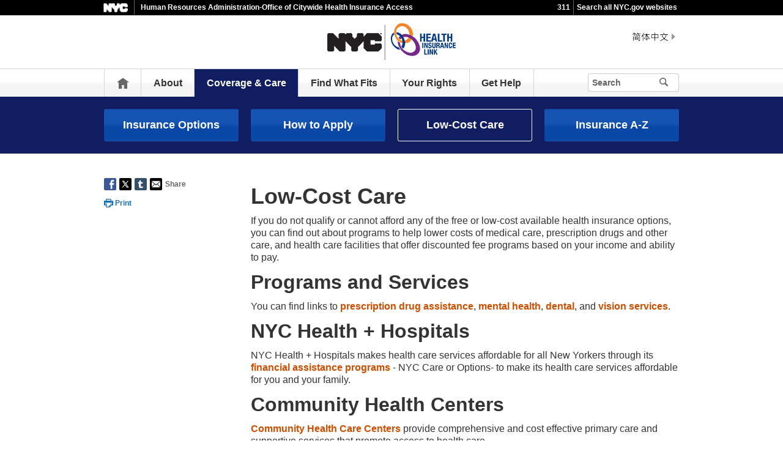

--- FILE ---
content_type: text/html;charset=UTF-8
request_url: https://www.nyc.gov/site/ochia/coverage-care/low-cost-care.page
body_size: 5824
content:
<!DOCTYPE html>
<html>
<head>
<META http-equiv="Content-Type" content="text/html; charset=UTF-8">
<title>Low-Cost Care - OCHIA</title>
<!--fixed-layout-->
<!--ls:begin[stylesheet]-->
<link href="/iwov-resources/fixed-layout/3-Row Simple.css" type="text/css" rel="stylesheet">
<!--ls:end[stylesheet]-->
<!--ls:begin[meta-keywords]-->
<meta name="keywords" content="">
<!--ls:end[meta-keywords]-->
<!--ls:begin[meta-description]-->
<meta name="description" content="">
<!--ls:end[meta-description]-->
<!--ls:begin[custom-meta-data]-->
<!--ls:end[custom-meta-data]-->
<!--ls:begin[meta-vpath]-->
<meta name="vpath" content="">
<!--ls:end[meta-vpath]-->
<!--ls:begin[meta-page-locale-name]-->
<meta name="page-locale-name" content="">
<!--ls:end[meta-page-locale-name]-->
<!--
					ls:begin[pre-head-injection]
				--><!--
					ls:end[pre-head-injection]
				--><!--
					ls:begin[social_media_injection]
				--><!--
					ls:end[social_media_injection]
				--><!--ls:begin[head-injection]--><meta charset="utf-8" /><!--[if IE]>        <meta http-equiv="X-UA-Compatible" content="IE=edge,chrome=1">        <![endif]--><meta name="viewport" content="width=device-width, initial-scale=1.0, maximum-scale=1.0, minimum-scale=1.0"/><!-- Google Translate Plugin --><meta name="google-translate-customization" content="4707bd7f535893a0-45bca7b6a97e5a2d-g609df9381571b349-c"/><!--[if lt IE 9]>            <script src="/assets/home/js/libs/html5shiv.js" type="text/javascript"></script>        <![endif]--><!-- GLOBAL STYLES --><link href="/assets/home/css/css-min/global.css" media="screen" rel="stylesheet" type="text/css" /><link href="/assets/home/css/css-min/module.css" media="screen" rel="stylesheet" type="text/css" /><!-- PRINT STYLE --><link rel="stylesheet" href="/assets/home/css/print.css" type="text/css" media="print" /><!-- PAGE SPECIFIC STYLES --><link href="/assets/home/css/includes/header-agencies.css" media="screen" rel="stylesheet" type="text/css" /><link href="/assets/home/css/modules/news-panel.css" media="screen" rel="stylesheet" type="text/css" /><link href="/assets/home/css/modules/share-icons.css" media="screen" rel="stylesheet" type="text/css" /><link href="/assets/home/css/modules/agencies-about-links.css" media="screen" rel="stylesheet" type="text/css" /><link href="/assets/home/css/modules/programs-and-initiatives.css" media="screen" rel="stylesheet" type="text/css" /><!--<link href="/assets/ochia/css/pages/agencies/inside.css" media="screen" rel="stylesheet" type="text/css" />--><!-- centralized css --><link href="/assets/home/css/pages/agencies/inside.css" media="screen" rel="stylesheet" type="text/css" /><link href="/assets/ochia/css/agency-styles.css" media="screen" rel="stylesheet" type="text/css" /><!--[if (gte IE 6)&(lte IE 8)]>        <script type="text/javascript" src="/assets/home/js/libs/selectivizr.js"></script>        <![endif]--><!--[if IE 8]>        <script type="text/javascript" src="/assets/home/js/libs/respond.min.js"></script>        <![endif]--><script src="/assets/home/js/libs/modernizr-2.6.2.min.js" type="text/javascript"></script><!--ls:end[head-injection]--><!--ls:begin[tracker-injection]--><!--ls:end[tracker-injection]--><!--ls:begin[script]--><!--ls:end[script]-->
                              <script>!function(a){var e="https://s.go-mpulse.net/boomerang/",t="addEventListener";if("False"=="True")a.BOOMR_config=a.BOOMR_config||{},a.BOOMR_config.PageParams=a.BOOMR_config.PageParams||{},a.BOOMR_config.PageParams.pci=!0,e="https://s2.go-mpulse.net/boomerang/";if(window.BOOMR_API_key="QMXLB-WG9C2-LTK58-FW2PB-6ST8X",function(){function n(e){a.BOOMR_onload=e&&e.timeStamp||(new Date).getTime()}if(!a.BOOMR||!a.BOOMR.version&&!a.BOOMR.snippetExecuted){a.BOOMR=a.BOOMR||{},a.BOOMR.snippetExecuted=!0;var i,_,o,r=document.createElement("iframe");if(a[t])a[t]("load",n,!1);else if(a.attachEvent)a.attachEvent("onload",n);r.src="javascript:void(0)",r.title="",r.role="presentation",(r.frameElement||r).style.cssText="width:0;height:0;border:0;display:none;",o=document.getElementsByTagName("script")[0],o.parentNode.insertBefore(r,o);try{_=r.contentWindow.document}catch(O){i=document.domain,r.src="javascript:var d=document.open();d.domain='"+i+"';void(0);",_=r.contentWindow.document}_.open()._l=function(){var a=this.createElement("script");if(i)this.domain=i;a.id="boomr-if-as",a.src=e+"QMXLB-WG9C2-LTK58-FW2PB-6ST8X",BOOMR_lstart=(new Date).getTime(),this.body.appendChild(a)},_.write("<bo"+'dy onload="document._l();">'),_.close()}}(),"".length>0)if(a&&"performance"in a&&a.performance&&"function"==typeof a.performance.setResourceTimingBufferSize)a.performance.setResourceTimingBufferSize();!function(){if(BOOMR=a.BOOMR||{},BOOMR.plugins=BOOMR.plugins||{},!BOOMR.plugins.AK){var e=""=="true"?1:0,t="",n="clniqhix3icve2l53poq-f-d0bfb80a8-clientnsv4-s.akamaihd.net",i="false"=="true"?2:1,_={"ak.v":"39","ak.cp":"1071053","ak.ai":parseInt("181928",10),"ak.ol":"0","ak.cr":9,"ak.ipv":4,"ak.proto":"h2","ak.rid":"4d47bc56","ak.r":47394,"ak.a2":e,"ak.m":"dscb","ak.n":"essl","ak.bpcip":"18.218.136.0","ak.cport":44026,"ak.gh":"23.33.84.203","ak.quicv":"","ak.tlsv":"tls1.3","ak.0rtt":"","ak.0rtt.ed":"","ak.csrc":"-","ak.acc":"","ak.t":"1769855965","ak.ak":"hOBiQwZUYzCg5VSAfCLimQ==I/fUaC34PiQutrF/HN0uFG4CZWk2PMLRQUBXwoSqH2782k88oTJWAyTaPoiYnlGhJqchVXnmAfr+h9UVFKTeYeE3PqgQkX7+rJPgxA/toTO28uynEZrvPTG1MZYX/Rc8/JAFyYdejMXkwvy3JWgnUGHIciFNSeyJNlKQlchGph1OUZs99eyhEuXLsuEDiI7u15kfaRBLUo94sEctbtHFo+J6TWAT1NrE9Nz9QvJVhCJVpp9Nc3d92iaKZJKa5JFqkiiaTxC7QPVVW9bmOeOzXs/SgGC2RHMfppIX4+2F+UNk3vRjImpc4IkwYxpLq5JH5kEOeMt2mKWn/QyOjYvz9Kripfhv1a5pkyWVwBQEsDmgRuT5aiR7M5+LHYT6aUC7Ye9SeEsmjYEWpq0bn9V42vho2wndvshxlYusYZMhIOU=","ak.pv":"105","ak.dpoabenc":"","ak.tf":i};if(""!==t)_["ak.ruds"]=t;var o={i:!1,av:function(e){var t="http.initiator";if(e&&(!e[t]||"spa_hard"===e[t]))_["ak.feo"]=void 0!==a.aFeoApplied?1:0,BOOMR.addVar(_)},rv:function(){var a=["ak.bpcip","ak.cport","ak.cr","ak.csrc","ak.gh","ak.ipv","ak.m","ak.n","ak.ol","ak.proto","ak.quicv","ak.tlsv","ak.0rtt","ak.0rtt.ed","ak.r","ak.acc","ak.t","ak.tf"];BOOMR.removeVar(a)}};BOOMR.plugins.AK={akVars:_,akDNSPreFetchDomain:n,init:function(){if(!o.i){var a=BOOMR.subscribe;a("before_beacon",o.av,null,null),a("onbeacon",o.rv,null,null),o.i=!0}return this},is_complete:function(){return!0}}}}()}(window);</script></head>
<body id="page">
<!--ls:begin[body]--><div class="ls-canvas page" id="outer-wrap">
<div class="ls-row" id="inner-wrap">
<div class="ls-fxr" id="ls-gen41734197-ls-fxr">
<div class="ls-col" id="ls-row-1-col-1">
<div class="ls-col-body" id="ls-gen41734198-ls-col-body">
<div class="ls-row main-header" id="top">
<div class="ls-fxr" id="ls-gen41734199-ls-fxr">
<div class="ls-col block" id="ls-row-1-col-1-row-1-col-1">
<div class="ls-col-body" id="ls-gen41734200-ls-col-body">
<div class="ls-row" id="ls-row-1-col-1-row-1-col-1-row-1">
<div class="ls-fxr" id="ls-gen41734201-ls-fxr">
<div class="ls-area" id="ls-row-1-col-1-row-1-col-1-row-1-area-1">
<div class="ls-area-body" id="ls-gen41734202-ls-area-body">
<div class="ls-cmp-wrap ls-1st" id="w1457413984527">
<!--ls:begin[component-1457413984527]-->
<div class="iw_component" id="1457413984527">
</div>
<!--ls:end[component-1457413984527]-->
</div>
<div class="ls-cmp-wrap" id="w1456871101032">
<!--ls:begin[component-1456871101032]-->
<div class="iw_component" id="1456871101032"><div class="agency-header">
<div class="upper-header-black">
<div class="container">
<span class="upper-header-left"><a href="http://www1.nyc.gov"><img src="/assets/home/images/global/nyc_white.png" alt="NYC" class="small-nyc-logo"></a><img src="/assets/home/images/global/upper-header-divider.gif" alt=""><span class="upper-header-black-title">Human Resources Administration-Office of Citywide Health Insurance Access</span></span><span class="upper-header-padding"></span><span class="upper-header-right"><span class="upper-header-three-one-one"><a href="/311/index.page">311</a></span><img src="/assets/home/images/global/upper-header-divider.gif" alt=""><span class="upper-header-search"><a href="/home/search/index.page">Search all NYC.gov websites</a></span></span>
</div>
</div>
</div><div role="banner" id="top" class="main-header">
<div class="block">
<div class="header-top">
<div class="container">
<a href="#" class="toggle-mobile-side-nav visible-phone" id="nav-open-btn">Menu</a><span class="welcome-text hidden-phone agency-header"></span>
<div class="agency-logo-wrapper">
<a href="/site/ochia/index.page"><img class="agency-logo" src="/assets/ochia/images/content/header/logo.png" alt="Office of Citywide Health Insurance Access"></a>
</div>
<div class="hidden-phone" id="header-links">
<div class="language-gif">
<img src="/assets/home/images/global/language.gif" alt="Language"></div>
<div class="language-selector">
<div id="google_translate_element"></div>
</div>
<a class="text-size hidden-phone" href="http://www1.nyc.gov/home/text-size.page">Text-Size</a>
</div>
<a href="#" class="visible-phone nav-sprite-mobile" id="toggle-mobile-search"><span class="hidden">Search</span></a>
</div>
</div>
<div class="container nav-outer">
<nav role="navigation" class="hidden-phone" id="nav">
<div class="block">
<h2 class="block-title visible-phone"></h2>
<ul>
<li class="nav-home hidden-phone">
<a href="/site/ochia/index.page">
                      Home</a>
</li>
<li>
<a href="/site/ochia/about/inside-ochia.page">About</a>
</li>
<li class="active">
<a href="/site/ochia/coverage-care/coverage-care.page">Coverage &amp; Care</a>
</li>
<li>
<a href="/site/ochia/find-what-fits/find-what-fits.page">Find What Fits</a>
</li>
<li>
<a href="/site/ochia/your-rights/your-rights.page">Your Rights</a>
</li>
<li>
<a href="/site/ochia/get-help/get-help.page">Get Help</a>
</li>
<li class="hidden-phone toggle-search-wide-background-ico-search" id="toggle-search-wide"></li>
</ul>
</div>
</nav>
<div class="global-input-search">
<form method="GET" action="/home/search/index.page" name="filter-search-form" class="hidden hidden-phone" id="global-search-form1">
<div class="field-search">
<input type="submit" class="ico-search btn-filter-search" value="" aria-hidden="true">
<div class="input-padding">
<input type="text" name="search-terms" placeholder="Search" class="input-search input-black filter-item placeholder"><input type="hidden" name="sitesearch" value="www1.nyc.gov/site/ochia"><span class="reader-only"><input value="search" type="submit"></span>
</div>
</div>
</form>
</div>
<div class="global-input-search visible-phone hidden-phone" id="nav-top-searches">
<div class="block">
<form class="hidden" method="GET" action="/home/search/index.page" name="filter-search-form" id="global-search-form2">
<div class="field-search">
<input value="" class="ico-search btn-filter-search" type="submit">
<div class="input-padding">
<input class="input-search input-black filter-item" placeholder="Search" name="search-terms" type="text"><input type="hidden" name="sitesearch" value="www1.nyc.gov/site/ochia">
</div>
</div>
</form>
</div>
</div>
</div>
</div>
</div>
</div>
<!--ls:end[component-1456871101032]-->
</div>
</div>
</div>
<div class="ls-row-clr"></div>
</div>
</div>
</div>
</div>
<div class="ls-row-clr"></div>
</div>
</div>
<div class="ls-row main" id="main">
<div class="ls-fxr" id="ls-gen41734203-ls-fxr">
<div class="ls-area" id="ls-row-1-col-1-row-2-area-1">
<div class="ls-area-body" id="ls-gen41734204-ls-area-body">
<div class="ls-cmp-wrap ls-1st" id="w1456871101033">
<!--ls:begin[component-1456871101033]-->
<div class="iw_component" id="1456871101033"><div class="row">
<div class="subheader">
<div class="container">
<div class="subheader-button-row quatro">
<a class="main-filter-category" href="/site/ochia/coverage-care/insurance-options.page">Insurance Options</a><a class="main-filter-category" href="/site/ochia/coverage-care/how-to-apply.page">How to Apply</a><a class="main-filter-category active" href="/site/ochia/coverage-care/low-cost-care.page">Low-Cost Care</a><a class="main-filter-category" href="/site/ochia/coverage-care/insurance-a-z.page">Insurance A-Z</a>
</div>
</div>
</div>
</div>
</div>
<!--ls:end[component-1456871101033]-->
</div>
<div class="ls-cmp-wrap" id="w1456871101034">
<!--ls:begin[component-1456871101034]-->
<div class="iw_component" id="1456871101034"><!-- Left nav component --><div class="row">
<div class="container content-container">
<div class="span3 agencies-about-links">
<div class="agencies-about-share">
<div class="share">
<a target="_blank" href="#"><span class="facebook_custom" data-url="https://www1.nyc.gov/site/ochia/coverage-care/low-cost-care.page?" data-title="Low-Cost Care - OCHIA"></span></a><a target="_blank" href="#"><span class="twitter_custom" data-url="https://www1.nyc.gov/site/ochia/coverage-care/low-cost-care.page?" data-title="Low-Cost Care - OCHIA"></span></a><a target="_blank" href="#"><span class="googleplus_custom" data-url="https://www1.nyc.gov/site/ochia/coverage-care/low-cost-care.page?" data-title="Low-Cost Care - OCHIA"></span></a><a target="_blank" href="#"><span class="tumblr_custom" data-url="https://www1.nyc.gov/site/ochia/coverage-care/low-cost-care.page?" data-title="Low-Cost Care - OCHIA"></span></a><a href="#"><span class="email_custom" data-url="https://www1.nyc.gov/site/ochia/coverage-care/low-cost-care.page?" data-title="Low-Cost Care - OCHIA"></span></a>
          Share
  </div>
<div class="print-event hidden-phone hidden-tablet">
<img alt="" src="/assets/home/images/global/print.png"><span class="print-label"> Print </span>
</div>
</div>
</div>
<div class="span9 about-main-image">
<div class="span6 about-description"><h1>Low-Cost Care</h1>
<p>If you do not qualify or cannot afford any of the free or low-cost available health insurance options, you can find out about programs to help lower costs of medical care, prescription drugs and other care, and health care&nbsp;facilities that offer discounted fee programs based on your income and ability to pay.</p>
<h2>Programs and Services</h2>
<p>You can find links to <a href="/assets/ochia/downloads/pdf/prescription-drug-assistance.pdf">prescription drug assistance</a>, <a href="/assets/ochia/downloads/pdf/mental-health.pdf">mental health</a>, <a href="http://www.hitesite.org/Members/SearchChoices.aspx">dental</a>, and <a href="http://www.hitesite.org/Members/SearchChoices.aspx">vision services</a>.</p>
<h2>NYC Health + Hospitals</h2>
<p>NYC Health + Hospitals makes health care services affordable for all New Yorkers through&nbsp;its <a href="https://www.nychealthandhospitals.org/paying-for-your-health-care/financial-assistance/" title="H + H Financial Assistance">financial assistance programs</a> - NYC Care or&nbsp;Options- to make its health care services affordable for you and your family.&nbsp;&nbsp;</p>
<h2>Community Health Centers</h2>
<p><a href="https://findahealthcenter.hrsa.gov/" title="Find a Community Health Center">Community Health Care Centers</a> provide comprehensive and cost effective primary care and supportive services that promote access to health care.</p>
<h2>DOHMH Clinics</h2>
<p>The Department of Health and Mental Hygiene offers individuals and families free health services including <a href="http://www1.nyc.gov/site/doh/services/immunization-clinics.page">immunizations and flu shots</a>, <a href="http://www1.nyc.gov/site/doh/services/clinics.page">sexually transmitted disease testing </a>, and <a href="http://www1.nyc.gov/site/doh/services/tuberculosis-chest-centers.page">tuberculosis services</a>.</p></div>
</div>
</div>
</div>
</div>
<!--ls:end[component-1456871101034]-->
</div>
<div class="ls-cmp-wrap" id="w1457413984531">
<!--ls:begin[component-1457413984531]-->
<div class="iw_component" id="1457413984531">
</div>
<!--ls:end[component-1457413984531]-->
</div>
<div class="ls-cmp-wrap" id="w1457413984532">
<!--ls:begin[component-1457413984532]-->
<div class="iw_component" id="1457413984532"><!--
         Do not display agency programs. 
    -->
</div>
<!--ls:end[component-1457413984532]-->
</div>
</div>
</div>
<div class="ls-row-clr"></div>
</div>
</div>
<div class="ls-row" id="ls-row-1-col-1-row-3">
<div class="ls-fxr" id="ls-gen41734205-ls-fxr">
<div class="ls-area" id="ls-row-1-col-1-row-3-area-1">
<div class="ls-area-body" id="ls-gen41734206-ls-area-body">
<div class="ls-cmp-wrap ls-1st" id="w1457413984533">
<!--ls:begin[component-1457413984533]-->
<div class="iw_component" id="1457413984533"><div class="row">
<footer>
<div class="container">
<div class="span9 footer-links">
<a href="/main">nyc.gov home</a><a href="/main/services">Services</a><a href="/main/events/?">Events</a><a href="/main/your-government">Your government</a><a href="https://portal.311.nyc.gov/">311</a><a href="/main/your-government/contact-nyc-government">Contact NYC government</a><a href="https://www.nycvotes.org/">Register to vote</a><a href="https://a858-nycnotify.nyc.gov/notifynyc/">Emergency alerts </a><a href="https://cityjobs.nyc.gov/">Careers</a><a href="/main/forms/website-feedback">Website feedback</a><a href="https://www.nyc.gov/site/mopd/resources/digital-accessibility.page">Accessibility resources</a><a href="/main/nyc-gov-privacy-policy">Privacy policy</a><a href="/main/terms-of-use">Terms of use</a><a href="/main/about-our-content">About nyc.gov content</a>
</div>
<div class="span3">
<span class="logo-nyc">NYC</span>
<form class="form-search" method="get" action="/home/search/index.page">
<input type="text" placeholder="Search" class="input-search placeholder" name="search-terms"><button class="ico-search">Search</button>
</form>
<div class="copyright">
<div><p>&copy; City of New York. 2025 All Rights Reserved. NYC is a trademark and service mark of the City of New York.</p>
<!-- nyc footer 07-16-2025 --></div>
</div>
</div>
</div>
</footer>
</div>
</div>
<!--ls:end[component-1457413984533]-->
</div>
</div>
</div>
<div class="ls-row-clr"></div>
</div>
</div>
</div>
</div>
<div class="ls-row-clr"></div>
</div>
</div>
</div><!--ls:end[body]--><!--ls:begin[page_track]--><!--ls:end[page_track]--></body>
<!--ls:begin[foot-injection]--><!-- GLOBAL JAVASCRIPT INCLUDES (/js/_global.js.html.erb) --><script src="/assets/home/js/libs/jquery-1.9.1.js" type="text/javascript"></script><script src="/assets/home/js/libs/jquery-ui-1.10.1.custom.min.js" type="text/javascript"></script><script src="/assets/home/js/libs/i18n/jquery-ui-i18n.js" type="text/javascript"></script><script src="/assets/home/js/utils.js" type="text/javascript"></script><script src="/assets/home/js/libs/class.js" type="text/javascript"></script><script src="/assets/home/js/classes/NYC.MainNav.js" type="text/javascript"></script><script src="/assets/home/js/classes/NYC.MobileNav.js" type="text/javascript"></script><script src="/assets/home/js/classes/NYC.Global.js" type="text/javascript"></script><script src="/assets/home/js/libs/ZeroClipboard.min.js" type="text/javascript"></script><script src="/assets/home/js/classes/NYC.InfoShare.js" type="text/javascript"></script><script src="/assets/home/js/classes/NYC.ProgramsAndInitiatives.js" type="text/javascript"></script><script src="/assets/home/js/share.js" type="text/javascript"></script><script src="/assets/home/js/libs/jquery.colorbox-min.js" type="text/javascript"></script><!-- IE7 support for JSON --><!--[if (gte IE 6)&(lte IE 8)]>        <script src="/assets/home/js/libs/json2.js" type="text/javascript"></script>        <![endif]--><!-- PAGE SPECIFIC JAVASCRIPT --><script src="/assets/home/js/pages/agencies/about.js" type="text/javascript"></script><script src="https://maps.googleapis.com/maps/api/js?v=3.exp&amp;sensor=false"></script><!-- Google Translate Plugin --><script type="text/javascript">            function googleTranslateElementInit() {                new google.translate.TranslateElement({pageLanguage: 'en', layout: google.translate.TranslateElement.InlineLayout.SIMPLE, autoDisplay: false}, 'google_translate_element');            }        </script><script type="text/javascript" src="//translate.google.com/translate_a/element.js?cb=googleTranslateElementInit"></script><!-- webtrends --><script type="text/javascript" src="/assets/ochia/js/agencies/agency-wt.js"></script><script type="text/javascript" src="/assets/home/js/webtrends/webtrends_v10.js"></script><!-- End Analytics Tagging 8/4/14 TL. (NYC.gov Specific) --><!--ls:end[foot-injection]--></html></html>


--- FILE ---
content_type: text/css
request_url: https://www.nyc.gov/assets/home/css/includes/header-agencies.css
body_size: 797
content:
/*  NYC - Agencies - Header
    ------------------
*/
/* line 6, header-agencies.scss */
.main-header .agency-logo {
height:100px;
  }
 
 .agency-logo-wrapper{  position: absolute; top:-27px; text-align:center; width:96%; z-index: 900;}
  @media only screen and (max-width: 767px) {
    .agency-logo-wrapper{top:0px; width:94%}
    .main-header .agency-logo {
        max-height:49px;
 } }

/* line 17, header-agencies.scss */
.agency-header .upper-header-left {
  width: 25%; }

/* line 22, header-agencies.scss */
.agency-header .small-nyc-logo {
  height: 15px;
  width: 40px;
  margin: 0 10px 0 -1px; }

/* line 28, header-agencies.scss */
.agency-header .upper-header-black-title {
  color: #fff;
  font-size: 12px;
  font-weight: bold;
  padding: 0 0 0 10px;
  /* Tablet Portrait size to standard 960 (devices and browsers) */ }
  @media only screen and (max-width: 767px) {
    /* line 28, header-agencies.scss */
    .agency-header .upper-header-black-title {
      display: none; } }

/* line 41, header-agencies.scss */
.agency-header .upper-header-padding {
  width: 50%; }

/* line 45, header-agencies.scss */
.agency-header .upper-header-right {
  position: absolute;
  right: 23px;
  padding-left: 4%;
  /* Tablet Portrait size to standard 960 (devices and browsers) */ }
  @media only screen and (max-width: 767px) {
    /* line 45, header-agencies.scss */
    .agency-header .upper-header-right {
      display: none; } }

/* line 57, header-agencies.scss */
.agency-header .upper-header-search {
  font-size: 12px;
  font-weight: bold;
  color: #fff;
  margin-left: 5px; }

/* line 64, header-agencies.scss */
.agency-header .upper-header-search a {
  color: #fff; }

/* line 68, header-agencies.scss */
.agency-header .upper-header-three-one-one {
  color: #fff;
  font-size: 12px;
  font-weight: bold;
  margin: 0 5px; }

/* line 75, header-agencies.scss */
.agency-header .upper-header-three-one-one a {
  color: #fff; }

/* line 79, header-agencies.scss */
.lt-ie8 header .logo {
  position: relative; }

/* line 84, header-agencies.scss */
.agency-header .upper-header-black {
  background: #000;
  height: 25px; }

/* line 89, header-agencies.scss */
.subheader, .subheader a {
  background: #36add5;
  color: #ffffff; }

/* line 94, header-agencies.scss */
.subheader {
  /*min-height: 70px;*/
  padding: 20px 0 20px 0; }

/* line 99, header-agencies.scss */
.nav-outer .global-input-search {
  float: right; }

/* line 103, header-agencies.scss */
#nav .active {
  background: #36add5; }

/* line 107, header-agencies.scss */
.main-header #header-links {
  position: absolute;
  right: 23px;
  top: 5px; 
  z-index: 901; }
  @media screen and (max-width: 767px) {
    /* line 107, header-agencies.scss */
    .main-header #header-links {
      left: -83%;
      position: absolute;
      top: 340px;
      z-index: 9999; } }

/* line 120, header-agencies.scss */
.main-header #nav-hr {
  top: 125px !important; }

/* line 124, header-agencies.scss */
.ie7 #global-search-form1 .field-search .input-search {
  float: right; }

/* line 128, header-agencies.scss */
.ie7 .main-header #global-search-form1 {
  float: right !important; }

/* line 132, header-agencies.scss */
.ie7 .main-header #global-search-form1 {
  width: 206px !important;
  right: 0 !important; }

/* line 137, header-agencies.scss */
.ie7 .main-header .global-input-search .field-search .input-search {
  padding-left: 6px !important; }

/* line 141, header-agencies.scss */
.ie7 .main-header .global-input-search {
  float: right; }
.main-header .global-input-search{width:165px;}

/* SG fix for focus bubble -vs */
.agency-header a[href="http://www1.nyc.gov"] {
    color: #fff;
}

/* revert google translate text back to Translate */
.goog-te-gadget-simple span a span:first-of-type {
	display: none !important;
}

.goog-te-gadget-simple span a:before {
	content: "Translate" !important;
}

--- FILE ---
content_type: text/css
request_url: https://www.nyc.gov/assets/ochia/css/agency-styles.css
body_size: 1157
content:
.agency-background {
	background-color: #101d61;
}

.agency-content-padding {
	background-color: #FFFFFF;
	padding: 20px 20px 20px 20px;
}

.agency-logo-center {
	text-align: center;
}

.about-description {
  width: 100% !important;
}

.agency-top-padding {
  margin-top: 20px;
  margin-bottom: 20px;
  position: relative; }

.agency-top-shadow {
  -webkit-box-shadow: 0px 16px 30px -18px rgba(130, 130, 130, 0.8);
  -moz-box-shadow: 0px 16px 30px -18px rgba(130, 130, 130, 0.8);
  -ms-box-shadow: 0px 16px 30px -18px rgba(130, 130, 130, 0.8);
  box-shadow: 0px 16px 30px -18px rgba(130, 130, 130, 0.8); 
}

#nav .active {
	background: #101d61 !important;
}

.subheader {
	background: #101d61 !important;
	min-height: 0px;
}

.subheader a {
	background: #101d61 !important;
}

.subheader a.main-filter-category,
.subheader a.main-filter-category:link,
.subheader a.main-filter-category:visited {
	background-color: #0a4baf !important;
	background-image: -moz-linear-gradient(bottom, rgba(0, 0, 0, 0.05) 0%, rgba(0, 0, 0, 0.05) 33.84%, rgba(0, 0, 0, 0.05) 42.85%, rgba(255, 255, 255, 0.05) 56.4%, rgba(255, 255, 255, 0.05) 66.67%, rgba(255, 255, 255, 0.05) 100%) !important;
	background-image: -o-linear-gradient(bottom, rgba(0, 0, 0, 0.05) 0%, rgba(0, 0, 0, 0.05) 33.84%, rgba(0, 0, 0, 0.05) 42.85%, rgba(255, 255, 255, 0.05) 56.4%, rgba(255, 255, 255, 0.05) 66.67%, rgba(255, 255, 255, 0.05) 100%) !important;
	background-image: -webkit-linear-gradient(bottom, rgba(0, 0, 0, 0.05) 0%, rgba(0, 0, 0, 0.05) 33.84%, rgba(0, 0, 0, 0.05) 42.85%, rgba(255, 255, 255, 0.05) 56.4%, rgba(255, 255, 255, 0.05) 66.67%, rgba(255, 255, 255, 0.05) 100%) !important;
	background-image: linear-gradient(bottom, rgba(0, 0, 0, 0.05) 0%, rgba(0, 0, 0, 0.05) 33.84%, rgba(0, 0, 0, 0.05) 42.85%, rgba(255, 255, 255, 0.05) 56.4%, rgba(255, 255, 255, 0.05) 66.67%, rgba(255, 255, 255, 0.05) 100%)  !important;
}

.subheader a.main-filter-category:hover,
.subheader a.main-filter-category:active,
.subheader a.main-filter-category.active {
	border: 1px solid #fff !important;
	background-color: #101d61 !important;
	background-image: none !important;
}

.agency-bottom-margin {
	margin-bottom: 20px;	
}

.agency-home-resources-padding-ul li{
	padding: 20px 0 15px !important;
}

.agencies-index-ul li a {
	color: #cb4f00;
}

/* line 20, by-the-number.scss */
.column.span3 {
  margin: 0 2% 30px 0; }
  @media (max-width: 767px) {
    /* line 20, by-the-number.scss */
    .column.span3 {
      width: 48%; } }

/* line 26, by-the-number.scss */
.column.span3:last-child {
  margin: 0; }
  
sup {
	font-size: 12px;
}

a.connect-link {
	background-color: #36add5 !important;
}

a.connect-link:hover {
	background-color: #0a5796 !important;
}

.agencies-about-links ul li.active a {
	color: #cb4f00;
	text-decoration: underline;
}

a, a:link, a:visited {
	color: #cb4f00;
	font-weight:bold;
}

.orange{color: #cb4f00; font-weight:bold;}

.main-content-width {
	width: 100% !important;	
	margin: 0px 0px 20px;
}
table.rt th{background-color:#101d61;}
.pagination{float:right;}

.topics-row{padding-left:0px;display:flex;justify-content:space-around; margin-bottom:15px;}
.topics{cursor:pointer; border:2px solid #cccccc; border-radius:2px; flex-basis:12px; white-space:nowrap; font-size:12px; line-height:12px; padding:3px; text-align:center; font-weight:bold;}
.topics:hover,.topics:hover a{ color:#ffffff; background-color:#101d61;border-color:#101d61;}
@media only screen and (max-width: 767px){
	.topics-row{flex-wrap:wrap;justify-content:flex-start;}
	.topics{margin-bottom:3px; margin-right:3px;}
}

.module-homepage-hero .module-stats .stats-title{ background: url("/assets/ochia/images/content/hero/bg-arrow.png") no-repeat;}
.news-btn{margin-top:7px;}

--- FILE ---
content_type: application/javascript; charset=utf-8
request_url: https://www.nyc.gov/assets/ochia/js/agencies/agency-wt.js
body_size: 170
content:
var GA4_ID = "G-7CBKYZLZT4";
var prod_dcsId_val = "dcs222o0z8kmno5nwgq7ufkh9_1z8w";


--- FILE ---
content_type: application/javascript; charset=utf-8
request_url: https://www.nyc.gov/assets/home/js/utils.js
body_size: 5041
content:
/**
 * Helper Functions
 *
 */


 /*
 * jQuery Tiny Pub/Sub
 * https://github.com/cowboy/jquery-tiny-pubsub
 *
 * Copyright (c) 2013 "Cowboy" Ben Alman
 * Licensed under the MIT license.
 */


(function($) {

  var o = $({});

  $.subscribe = function() {
    o.on.apply(o, arguments);
  };

  $.unsubscribe = function() {
    o.off.apply(o, arguments);
  };

  $.publish = function() {
    o.trigger.apply(o, arguments);
  };

}(jQuery));



// Avoid `console` errors in browsers that lack a console.
if (!(window.console && console.log)) {

    (function() {
        var noop = function() {};
        var methods = ['assert', 'clear', 'count', 'debug', 'dir', 'dirxml', 'error', 'exception', 'group', 'groupCollapsed', 'groupEnd', 'info', 'log', 'markTimeline', 'profile', 'profileEnd', 'markTimeline', 'table', 'time', 'timeEnd', 'timeStamp', 'trace', 'warn'];
        var length = methods.length;
        var console = window.console = {};
        while (length--) {
            console[methods[length]] = noop;
        }
    }());
}

if (typeof Object.create !== 'function') {
  Object.create = function (o) {
    function F() {}
    F.prototype = o;
    return new F();
  };
}

// String trim
if (typeof String.prototype.trim !== 'function') {
  String.prototype.trim = function () {
    return this.replace(/^\s+/, '').replace(/\s+$/, '');
  };
}

;(function($,sr){

  
  // debouncing function from John Hann
  // http://unscriptable.com/index.php/2009/03/20/debouncing-javascript-methods/
  var debounce = function (func, threshold, execAsap) {
      var timeout;
  
      return function debounced () {

          if( $("html").hasClass("ie7") ) return;
          
          var obj = this, args = arguments;
          function delayed () {

             
              if (!execAsap)
                  func.apply(obj, args);
              timeout = null; 
          };
  
          if (timeout)
              clearTimeout(timeout);
          else if (execAsap)
              func.apply(obj, args);
  
          timeout = setTimeout(delayed, threshold || 100); 
      };
  }
    // smartresize 
    jQuery.fn[sr] = function(fn){  return fn ? this.bind('resize', debounce(fn)) : this.trigger(sr); };
  
})(jQuery,'smartresize');

/* format Gcal date according to RFC 3339 */
function ISODateString(d){
  function pad(n){return n<10 ? '0'+n : n}
   return d.getUTCFullYear()+''
        + pad(d.getUTCMonth()+1)+''
        + pad(d.getUTCDate())+'T'
        + pad(d.getUTCHours())+''
        + pad(d.getUTCMinutes())+''
        + pad(d.getUTCSeconds())+'Z'
}

/*
 * Date Format 1.2.3
 * (c) 2007-2009 Steven Levithan <stevenlevithan.com>
 * MIT license
 *
 * Includes enhancements by Scott Trenda <scott.trenda.net>
 * and Kris Kowal <cixar.com/~kris.kowal/>
 *
 * Accepts a date, a mask, or a date and a mask.
 * Returns a formatted version of the given date.
 * The date defaults to the current date/time.
 * The mask defaults to dateFormat.masks.default.
 */

var dateFormat = function () {
	var	token = /d{1,4}|m{1,4}|yy(?:yy)?|([HhMsTt])\1?|[LloSZ]|"[^"]*"|'[^']*'/g,
		timezone = /\b(?:[PMCEA][SDP]T|(?:Pacific|Mountain|Central|Eastern|Atlantic) (?:Standard|Daylight|Prevailing) Time|(?:GMT|UTC)(?:[-+]\d{4})?)\b/g,
		timezoneClip = /[^-+\dA-Z]/g,
		pad = function (val, len) {
			val = String(val);
			len = len || 2;
			while (val.length < len) val = "0" + val;
			return val;
		};

	// Regexes and supporting functions are cached through closure
	return function (date, mask, utc) {
		var dF = dateFormat;

		// You can't provide utc if you skip other args (use the "UTC:" mask prefix)
		if (arguments.length == 1 && Object.prototype.toString.call(date) == "[object String]" && !/\d/.test(date)) {
			mask = date;
			date = undefined;
		}

		// Passing date through Date applies Date.parse, if necessary
		date = date ? new Date(date) : new Date;
		if (isNaN(date)) throw SyntaxError("invalid date");

		mask = String(dF.masks[mask] || mask || dF.masks["default"]);

		// Allow setting the utc argument via the mask
		if (mask.slice(0, 4) == "UTC:") {
			mask = mask.slice(4);
			utc = true;
		}

		var	_ = utc ? "getUTC" : "get",
			d = date[_ + "Date"](),
			D = date[_ + "Day"](),
			m = date[_ + "Month"](),
			y = date[_ + "FullYear"](),
			H = date[_ + "Hours"](),
			M = date[_ + "Minutes"](),
			s = date[_ + "Seconds"](),
			L = date[_ + "Milliseconds"](),
			o = utc ? 0 : date.getTimezoneOffset(),
			flags = {
				d:    d,
				dd:   pad(d),
				ddd:  dF.i18n.dayNames[D],
				dddd: dF.i18n.dayNames[D + 7],
				m:    m + 1,
				mm:   pad(m + 1),
				mmm:  dF.i18n.monthNames[m],
				mmmm: dF.i18n.monthNames[m + 12],
				yy:   String(y).slice(2),
				yyyy: y,
				h:    H % 12 || 12,
				hh:   pad(H % 12 || 12),
				H:    H,
				HH:   pad(H),
				M:    M,
				MM:   pad(M),
				s:    s,
				ss:   pad(s),
				l:    pad(L, 3),
				L:    pad(L > 99 ? Math.round(L / 10) : L),
				t:    H < 12 ? "a"  : "p",
				tt:   H < 12 ? "am" : "pm",
				T:    H < 12 ? "A"  : "P",
				TT:   H < 12 ? "AM" : "PM",
				Z:    utc ? "UTC" : (String(date).match(timezone) || [""]).pop().replace(timezoneClip, ""),
				o:    (o > 0 ? "-" : "+") + pad(Math.floor(Math.abs(o) / 60) * 100 + Math.abs(o) % 60, 4),
				S:    ["th", "st", "nd", "rd"][d % 10 > 3 ? 0 : (d % 100 - d % 10 != 10) * d % 10]
			};

		return mask.replace(token, function ($0) {
			return $0 in flags ? flags[$0] : $0.slice(1, $0.length - 1);
		});
	};
}();

// Some common format strings
dateFormat.masks = {
	"default":      "ddd mmm dd yyyy HH:MM:ss",
	shortDate:      "mm/dd/yy",
	shortDateUnformatted:"mmddyyyy",
	mediumDate:     "mmm d, yyyy",
	mediumDateNoYear: "mmm d",
	longDate:       "mmmm d, yyyy",
	fullDate:       "dddd, mmmm d, yyyy",
	shortTime:      "h:MM TT",
	mediumTime:     "h:MM:ss TT",
	longTime:       "h:MM:ss TT Z",
	isoDate:        "yyyy-mm-dd",
	isoTime:        "HH:MM:ss",
	isoDateTime:    "yyyy-mm-dd'T'HH:MM:ss",
	isoUtcDateTime: "UTC:yyyy-mm-dd'T'HH:MM:ss'Z'"
};

// Internationalization strings
dateFormat.i18n = {
	dayNames: [
		"Sun", "Mon", "Tue", "Wed", "Thu", "Fri", "Sat",
		"Sunday", "Monday", "Tuesday", "Wednesday", "Thursday", "Friday", "Saturday"
	],
	monthNames: [
		"Jan", "Feb", "Mar", "Apr", "May", "Jun", "Jul", "Aug", "Sep", "Oct", "Nov", "Dec",
		"January", "February", "March", "April", "May", "June", "July", "August", "September", "October", "November", "December"
	]
};

// For convenience...
Date.prototype.format = function (mask, utc) {
	return dateFormat(this, mask, utc);
};

(function($) {

  // Matches trailing non-space characters.
  var chop = /(\s*\S+|\s)$/;

  // Escape html
  var escapes = {
    '&': '&amp;',
    '<': '&lt;',
    '>': '&gt;',
    '"': '&quot;',
    "'": '&#x27;',
    '/': '&#x2F;'
  };

  var escaper = /[&<>"'/]/g;

  var escape = function(text) {
    return text.replace(escaper, function(match) {
      return escapes[match];
    });
  };

  // Return a truncated html string.  Delegates to $.fn.truncate.
  $.truncate = function(html, options) {
    return $('<div></div>').append(html).truncate(options).html();
  };

  // Truncate the contents of an element in place.
  $.fn.truncate = function(options) {
    if ($.isNumeric(options)) options = {length: options};
    var o = $.extend({}, $.truncate.defaults, options);

    return this.each(function() {
      var self = $(this);

      if (o.noBreaks) self.find('br').replaceWith(' ');

      var text = self.text();
      var excess = text.length - o.length;

      if (o.stripTags) self.text(text);

      // Chop off any partial words if appropriate.
      if (o.words && excess > 0) {
        excess = text.length - text.slice(0, o.length).replace(chop, '').length - 1;
      }

      if (excess < 0 || !excess && !o.truncated) return;

      // Iterate over each child node in reverse, removing excess text.
      $.each(self.contents().get().reverse(), function(i, el) {
        var $el = $(el);
        var text = $el.text();
        var length = text.length;

        // If the text is longer than the excess, remove the node and continue.
        if (length <= excess) {
          o.truncated = true;
          excess -= length;
          $el.remove();
          return;
        }

        // Replace text nodes with the appropriate substring and ellipsis.
        if (el.nodeType === 3) {
          text = text.slice(0, length - excess - 1);
          $el.replaceWith(escape(text) + o.ellipsis);
          return false;
        }

        // Recursively truncate child nodes.
        $el.truncate($.extend(o, {length: length - excess}));
        return false;
      });
    });
  };

  $.truncate.defaults = {

    // Strip all html elements, leaving only plain text.
    stripTags: false,

    // Only truncate at word boundaries.
    words: false,

    // Replace instances of <br> with a single space.
    noBreaks: false,

    // The maximum length of the truncated html.
    length: Infinity,

    // The character to use as the ellipsis.  The word joiner (U+2060) can be
    // used to prevent a hanging ellipsis, but displays incorrectly in Chrome
    // on Windows 7.
    // http://code.google.com/p/chromium/issues/detail?id=68323
    ellipsis: '\u2026' // '\u2060\u2026'

  };

})(jQuery);

function addLoadEvent(func) { 
	var oldonload = window.onload; 
	if (typeof window.onload != 'function') { 
		window.onload = func; 
	} else { 
		window.onload = function() { 
			if (oldonload) { 
				oldonload(); 
			} 
			func(); 
		} 
	} 
} 

/*!
 * JavaScript Cookie v2.2.0
 * https://github.com/js-cookie/js-cookie
 *
 * Copyright 2006, 2015 Klaus Hartl & Fagner Brack
 * Released under the MIT license
 */
;(function (factory) {
	var registeredInModuleLoader;
	if (typeof define === 'function' && define.amd) {
		define(factory);
		registeredInModuleLoader = true;
	}
	if (typeof exports === 'object') {
		module.exports = factory();
		registeredInModuleLoader = true;
	}
	if (!registeredInModuleLoader) {
		var OldCookies = window.Cookies;
		var api = window.Cookies = factory();
		api.noConflict = function () {
			window.Cookies = OldCookies;
			return api;
		};
	}
}(function () {
	function extend () {
		var i = 0;
		var result = {};
		for (; i < arguments.length; i++) {
			var attributes = arguments[ i ];
			for (var key in attributes) {
				result[key] = attributes[key];
			}
		}
		return result;
	}

	function decode (s) {
		return s.replace(/(%[0-9A-Z]{2})+/g, decodeURIComponent);
	}

	function init (converter) {
		function api() {}

		function set (key, value, attributes) {
			if (typeof document === 'undefined') {
				return;
			}

			attributes = extend({
				path: '/'
			}, api.defaults, attributes);

			if (typeof attributes.expires === 'number') {
				attributes.expires = new Date(new Date() * 1 + attributes.expires * 864e+5);
			}

			// We're using "expires" because "max-age" is not supported by IE
			attributes.expires = attributes.expires ? attributes.expires.toUTCString() : '';

			try {
				var result = JSON.stringify(value);
				if (/^[\{\[]/.test(result)) {
					value = result;
				}
			} catch (e) {}

			value = converter.write ?
				converter.write(value, key) :
				encodeURIComponent(String(value))
					.replace(/%(23|24|26|2B|3A|3C|3E|3D|2F|3F|40|5B|5D|5E|60|7B|7D|7C)/g, decodeURIComponent);

			key = encodeURIComponent(String(key))
				.replace(/%(23|24|26|2B|5E|60|7C)/g, decodeURIComponent)
				.replace(/[\(\)]/g, escape);

			var stringifiedAttributes = '';
			for (var attributeName in attributes) {
				if (!attributes[attributeName]) {
					continue;
				}
				stringifiedAttributes += '; ' + attributeName;
				if (attributes[attributeName] === true) {
					continue;
				}

				// Considers RFC 6265 section 5.2:
				// ...
				// 3.  If the remaining unparsed-attributes contains a %x3B (";")
				//     character:
				// Consume the characters of the unparsed-attributes up to,
				// not including, the first %x3B (";") character.
				// ...
				stringifiedAttributes += '=' + attributes[attributeName].split(';')[0];
			}

			return (document.cookie = key + '=' + value + stringifiedAttributes);
		}

		function get (key, json) {
			if (typeof document === 'undefined') {
				return;
			}

			var jar = {};
			// To prevent the for loop in the first place assign an empty array
			// in case there are no cookies at all.
			var cookies = document.cookie ? document.cookie.split('; ') : [];
			var i = 0;

			for (; i < cookies.length; i++) {
				var parts = cookies[i].split('=');
				var cookie = parts.slice(1).join('=');

				if (!json && cookie.charAt(0) === '"') {
					cookie = cookie.slice(1, -1);
				}

				try {
					var name = decode(parts[0]);
					cookie = (converter.read || converter)(cookie, name) ||
						decode(cookie);

					if (json) {
						try {
							cookie = JSON.parse(cookie);
						} catch (e) {}
					}

					jar[name] = cookie;

					if (key === name) {
						break;
					}
				} catch (e) {}
			}

			return key ? jar[key] : jar;
		}

		api.set = set;
		api.get = function (key) {
			return get(key, false /* read as raw */);
		};
		api.getJSON = function (key) {
			return get(key, true /* read as json */);
		};
		api.remove = function (key, attributes) {
			set(key, '', extend(attributes, {
				expires: -1
			}));
		};

		api.defaults = {};

		api.withConverter = init;

		return api;
	}

	return init(function () {});
}));